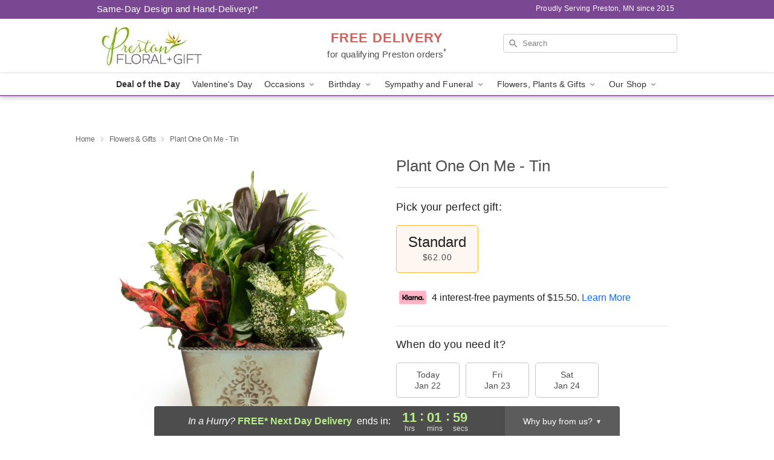

--- FILE ---
content_type: text/html; charset=UTF-8
request_url: https://www.prestonfloralandgift.com/storefronts/datesClosed?fcplus=0
body_size: 702
content:
{"no_delivery_dates":["2026-01-01","2026-01-02","2026-01-03","2026-01-04","2026-01-05","2026-01-10","2026-01-11","2026-01-12","2026-01-17","2026-01-18","2026-01-19","2026-01-20","2026-01-21","2026-01-22","2026-01-24","2026-01-25","2026-01-26","2026-01-31","2026-02-01","2026-02-02","2026-02-07","2026-02-08","2026-02-09","2026-02-14","2026-02-15","2026-02-16","2026-02-21","2026-02-22","2026-02-23","2026-02-28","2026-03-01","2026-03-02","2026-03-07","2026-03-08","2026-03-09","2026-03-14","2026-03-15","2026-03-16","2026-03-21","2026-03-22","2026-03-23","2026-03-28","2026-03-29","2026-03-30","2026-04-04","2026-04-05","2026-04-06","2026-04-11","2026-04-12","2026-04-13","2026-04-18","2026-04-19","2026-04-20","2026-04-25","2026-04-26","2026-04-27"],"no_pickup_dates":["2026-01-01","2026-01-02","2026-01-04","2026-01-05","2026-01-11","2026-01-12","2026-01-17","2026-01-18","2026-01-19","2026-01-20","2026-01-21","2026-01-22","2026-01-25","2026-01-26","2026-02-01","2026-02-02","2026-02-08","2026-02-09","2026-02-15","2026-02-16","2026-02-22","2026-02-23","2026-03-01","2026-03-02","2026-03-08","2026-03-09","2026-03-15","2026-03-16","2026-03-22","2026-03-23","2026-03-29","2026-03-30","2026-04-05","2026-04-06","2026-04-12","2026-04-13","2026-04-19","2026-04-20","2026-04-26","2026-04-27"],"delivery_cutoff_difference":{"y":0,"m":0,"d":0,"h":9,"i":27,"s":57,"f":0.458052,"weekday":0,"weekday_behavior":0,"first_last_day_of":0,"invert":0,"days":0,"special_type":0,"special_amount":0,"have_weekday_relative":0,"have_special_relative":0},"pickup_cutoff_difference":{"y":0,"m":0,"d":0,"h":7,"i":12,"s":57,"f":0.458052,"weekday":0,"weekday_behavior":0,"first_last_day_of":0,"invert":0,"days":0,"special_type":0,"special_amount":0,"have_weekday_relative":0,"have_special_relative":0},"pickup_cutoff":"4:45 PM CDT","delivery_cutoff":"2:30 PM CDT","delivery_today":false,"pickup_today":false,"pickup_disabled":false,"delivery_disabled":false,"delivery_cutoff_diff_next":{"y":0,"m":0,"d":0,"h":11,"i":2,"s":2,"f":0.5288,"weekday":0,"weekday_behavior":0,"first_last_day_of":0,"invert":1,"days":0,"special_type":0,"special_amount":0,"have_weekday_relative":0,"have_special_relative":0},"delivery_next_100hr":true}